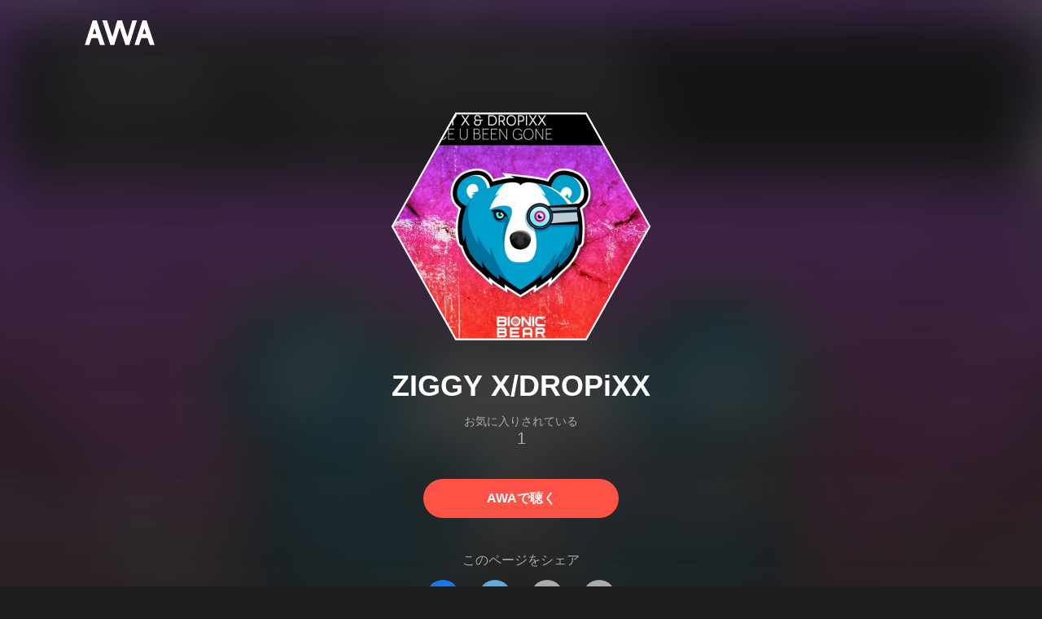

--- FILE ---
content_type: text/html; charset=utf-8
request_url: https://s.awa.fm/artist/63df8f781ee039f51229
body_size: 8255
content:
<!DOCTYPE html><html lang="ja"><head><meta name="viewport" content="width=device-width"/><meta charSet="utf-8"/><title>ZIGGY X/DROPiXX - アルバム・トラック情報 | AWA</title><meta name="theme-color" content="#1d1d1d"/><meta property="fb:app_id" content="410295662455575"/><meta property="og:title" content="ZIGGY X/DROPiXX - アルバム・トラック情報 | AWA"/><meta property="og:description" content="ZIGGY X/DROPiXXのアルバムや曲をチェックしよう。試聴も可能。「Since U Been Gone」「Since U Been Gone」も聴ける。音楽ストリーミングサービス「AWA」なら1億5,000万曲以上の音楽が聴き放題。あなたの気分や好みに合わせて、新しい“好き”をお届けします。"/><meta property="og:url" content="https://s.awa.fm/artist/63df8f781ee039f51229"/><meta property="og:image" content="https://pimg.awa.io/v2/artist/63df8f781ee039f51229.w630.h630.v1764233297.jpg"/><meta property="og:image:width" content="630"/><meta property="og:image:height" content="630"/><meta property="twitter:site" content="@AWA_official"/><meta property="twitter:creator" content="@AWA_official"/><meta property="twitter:card" content="summary_large_image"/><meta property="twitter:title" content="ZIGGY X/DROPiXX - アルバム・トラック情報 | AWA"/><meta property="twitter:description" content="ZIGGY X/DROPiXXのアルバムや曲をチェックしよう。試聴も可能。「Since U Been Gone」「Since U Been Gone」も聴ける。音楽ストリーミングサービス「AWA」なら1億5,000万曲以上の音楽が聴き放題。あなたの気分や好みに合わせて、新しい“好き”をお届けします。"/><meta property="twitter:image:src" content="https://pimg.awa.io/v2/artist/63df8f781ee039f51229.w630.h630.v1764233297.jpg"/><meta property="twitter:image:width" content="630"/><meta property="twitter:image:height" content="630"/><meta property="al:ios:url" content="fmawa://artist/63df8f781ee039f51229"/><meta property="al:ios:app_store_id" content="980578855"/><meta property="al:ios:app_name" content="AWA"/><meta property="al:android:url" content="fmawa://artist/63df8f781ee039f51229"/><meta property="al:android:package" content="fm.awa.liverpool"/><meta property="al:android:app_name" content="AWA"/><link rel="apple-touch-icon" sizes="192x192" href="/static/apple-touch-icon.png"/><link rel="icon" type="image/x-icon" href="/static/favicon.ico"/><link rel="canonical" href="https://s.awa.fm/artist/63df8f781ee039f51229"/><script>(function(w,d,s,l,i){w[l]=w[l]||[];w[l].push({'gtm.start':new Date().getTime(),event:'gtm.js'});var f=d.getElementsByTagName(s)[0],j=d.createElement(s),dl=l!='dataLayer'?'&l='+l:'';j.async=true;j.src='https://www.googletagmanager.com/gtm.js?id='+i+dl;f.parentNode.insertBefore(j,f);})(window,document,'script','dataLayer','GTM-KGBVHVL');</script><meta name="next-head-count" content="29"/><link rel="preload" href="/_next/static/css/pages/_app.0222d22a.chunk.css" as="style"/><link rel="stylesheet" href="/_next/static/css/pages/_app.0222d22a.chunk.css" data-n-g=""/><link rel="preload" href="/_next/static/css/e6d31386ff443dc2d8c9815c3ea348e7d4918e31_CSS.6d3181e5.chunk.css" as="style"/><link rel="stylesheet" href="/_next/static/css/e6d31386ff443dc2d8c9815c3ea348e7d4918e31_CSS.6d3181e5.chunk.css" data-n-p=""/><link rel="preload" href="/_next/static/css/pages/artist/%5Bid%5D.b1d4e3a6.chunk.css" as="style"/><link rel="stylesheet" href="/_next/static/css/pages/artist/%5Bid%5D.b1d4e3a6.chunk.css" data-n-p=""/><noscript data-n-css=""></noscript><link rel="preload" href="/_next/static/chunks/main-9c9b3a709b0fe8b0c2e9.js" as="script"/><link rel="preload" href="/_next/static/chunks/webpack-afbd01b981eba2651ebf.js" as="script"/><link rel="preload" href="/_next/static/chunks/framework.908b3a146e6e66336f95.js" as="script"/><link rel="preload" href="/_next/static/chunks/commons.536bf1f8d85ee1cc37e8.js" as="script"/><link rel="preload" href="/_next/static/chunks/pages/_app-badc3cba4a3d2494c040.js" as="script"/><link rel="preload" href="/_next/static/chunks/254651cf9482537d779726f136995348ef5e371c.aeb2f192cf7ca9e16241.js" as="script"/><link rel="preload" href="/_next/static/chunks/e60846ab8ddbf5ea3ee13ae266a78f67cb650437.082d4435ce139d12a79a.js" as="script"/><link rel="preload" href="/_next/static/chunks/e6d31386ff443dc2d8c9815c3ea348e7d4918e31.b11d0fc425c9fa4e3f26.js" as="script"/><link rel="preload" href="/_next/static/chunks/e6d31386ff443dc2d8c9815c3ea348e7d4918e31_CSS.a83a6a4548b93404854d.js" as="script"/><link rel="preload" href="/_next/static/chunks/pages/artist/%5Bid%5D-9a941474b5e6686e47f2.js" as="script"/></head><body><noscript><iframe src="https://www.googletagmanager.com/ns.html?id=GTM-KGBVHVL" height="0" width="0" style="display:none;visibility:hidden"></iframe></noscript><div id="__next"><header class="_8silcynlqcqikhGLfsXCU _3-W3CBEwYf8SIY5rmNOdfo"><div class="_2hDpytmg2xy4rPAi-LdzHs"><a class="c1tzH5-SsFpW2sQBsrLLg MLF22fNYoFmksKZexlZL2" href="https://awa.fm"><span class="UtZ4MA8UWSZ_jM5N3EUvQ pAJonKBoZKuJXjYDv2gT5"><img alt="AWA" src="/_next/static/media/img/3qV27yqivytRg0PocGdw2i.svg" class="yJJPzYD7m0UQATYux7kXS"/></span></a></div></header><section class="_1t7srjM7jFsasNIylldZPi _3Zt-r2Pa64niWEaoAM-BxY"><div class="_12FW8dNuc5UqlZ-VoKbDo7"><div class="_1EBiP7W_XhqMn4Q8Ff_Q3e _2DYoUJ9W4qd49prCi3Xi2H _3boZp2CQbtZ9WcbO2k8Htm"><canvas class="_2gs9iFAoMZb_ay0nkFR-us" height="640" width="640"></canvas></div><h1 class="_3wgX2wIxAzvFnIIdoJMHW_ -fw-b">ZIGGY X/DROPiXX</h1><div class="_18Pu3e97QGWYMojfzl44Rl"><div class="_2g0zVAD5ZVZOhn6wjJFMEH">お気に入りされている</div><div class="_1bc-V3oN3JZ1zb_2IyGn4I">1</div></div><a class="c1tzH5-SsFpW2sQBsrLLg _3W2CGKr1f8Jk634nFvkbsm -fw-b _2fUmDxCXvnQfI5gMxtEwAF _2q7GuXaR4x2XGbi7jX841Q _1KK8m7scrm6OPreuc6QuJG oT9mTue0myAwaanaOCBCA" href="https://link.awa.fm/to?il=site.share.artist.listen_on_awa&amp;path=artist%2F63df8f781ee039f51229">AWAで聴く</a></div><div class="rXLMiE7k4mihRm2X44qnI"><div class="_2Vj2dk4M3DKfW-lnuATM07">このページをシェア</div><div class="_1SuW9a3u-w8RNJYr80EI2I"><a class="c1tzH5-SsFpW2sQBsrLLg ci2_tAa6p35bOTY4CUFCo _3DSHYMZJXCeagGz88WtSJG _3IuCnt2u_z2QNiGbYBjLmY" href="https://www.facebook.com/dialog/share?app_id=410295662455575&amp;href=https%3A%2F%2Fs.awa.fm%2Fartist%2F63df8f781ee039f51229%3Ft%3D1764233297&amp;hashtag=%23AWA" target="_blank" rel="noopener noreferrer"><img class="_2yeC9cwoaITC5PqhhraQfF _3DSHYMZJXCeagGz88WtSJG" src="/_next/static/media/img/2_3kWVNjt9j9uT_jJrbZKh.svg" alt=""/></a><a class="c1tzH5-SsFpW2sQBsrLLg ci2_tAa6p35bOTY4CUFCo _3nBKy--5BGyExMsup0_QvQ _3IuCnt2u_z2QNiGbYBjLmY" href="https://twitter.com/intent/tweet?text=%22ZIGGY+X%2FDROPiXX%22+via+%40AWA_official&amp;url=https%3A%2F%2Fs.awa.fm%2Fartist%2F63df8f781ee039f51229%3Ft%3D1764233297" target="_blank" rel="noopener noreferrer"><img class="_2yeC9cwoaITC5PqhhraQfF _3nBKy--5BGyExMsup0_QvQ" src="/_next/static/media/img/3b7Dscp22cqR4YlCOB0sZY.svg" alt=""/></a><button class="ci2_tAa6p35bOTY4CUFCo mXoAKrGeEZT2T4zKn0WzK _3IuCnt2u_z2QNiGbYBjLmY _3LJ3HAZvvwSK_pTgzsBL0M" aria-label="タイトルとリンクをコピー"><img class="_2yeC9cwoaITC5PqhhraQfF mXoAKrGeEZT2T4zKn0WzK" src="/_next/static/media/img/2GYnKAjxhEo0dwzmZKHWz8.svg" alt=""/></button><button class="ci2_tAa6p35bOTY4CUFCo _3OhcWZLOZNX4YvMR93BoPt _3IuCnt2u_z2QNiGbYBjLmY _2SfaP1OpHx7wVIxl022O4y" aria-label="埋め込みコードをコピー"><img class="_2yeC9cwoaITC5PqhhraQfF _3OhcWZLOZNX4YvMR93BoPt" src="/_next/static/media/img/1zCNNAoKCSxuyE5ymAPtA8.svg" alt=""/></button></div></div><div class="_1MPONhSuKHW42KEHMno1d3"><h2 class="I-fRq-ogRlDwzn6w05c4A -fw-b"><span class="_3j6ZGtwGOAF-T0OStIxy9k">人気曲</span></h2><ul class="_3CA3sIt4Cz_BReUGhx84W- _2vmd7all-_jtb5sjOhmQZ3"><li class="_3xRwyeju267JB3yd6XWj8U _27etUGieM-v7MTrHVCisJW _1AA1mSJF-qyhJiHclSmkMM"><div class="_20VSdUNnOpPxuyPeX4g69O C4jcZRJ-uYtySetTYi_pU _1a6nvbsbh3lRurE8SDfz71"></div><div class="_20VSdUNnOpPxuyPeX4g69O _2I8W071AFkQyje8C7cgBrd _1a6nvbsbh3lRurE8SDfz71"></div><div class="_20VSdUNnOpPxuyPeX4g69O vEHuv916aZ68WPmBVSvAi _1a6nvbsbh3lRurE8SDfz71">TRACK</div><div class="_20VSdUNnOpPxuyPeX4g69O LrLyZmgHeRdYGnD__4eoT _1a6nvbsbh3lRurE8SDfz71">PLAYED</div><div class="_20VSdUNnOpPxuyPeX4g69O _3taphkrW4OZZyjlcbHcN3p _1a6nvbsbh3lRurE8SDfz71">ALBUM</div><div class="_20VSdUNnOpPxuyPeX4g69O _3vkbHW7GcgJXNICQWGMGfL _1a6nvbsbh3lRurE8SDfz71">TIME</div></li><li class="_3xRwyeju267JB3yd6XWj8U _1bqkjaxdsXCD3W3dFlWvjI _1AA1mSJF-qyhJiHclSmkMM _1196waNL5kCPJ23Edty9Q6"><div class="_20VSdUNnOpPxuyPeX4g69O _2zFeNec93NNA-2vOFv-Siz"><div class="QqYBgvEIt7rhTSQO4i0NB">1</div></div><div class="_20VSdUNnOpPxuyPeX4g69O"><div class="_3phronrUCo26bUGuAHDPzT"><div class="_3MhljZLeB59Y1uVSJ5DioI _3elUx-yXHiW29QvS582K9k" style="background-color:#6E71A8"></div><div class="_2Nd3k7WlpYEdXc1Mc_lzhP"><button class="_196Urb-SA5YJNEJewUgxE3" aria-label="再生"><img class="_7H2aSFS6Yr0tTzUz9s4Wh" src="/_next/static/media/img/7HMkdlbiB9EDgwV36ml1J.svg"/></button></div></div></div><div class="_20VSdUNnOpPxuyPeX4g69O _2c2kvRqf_lx3kjEijX7eiZ"><div class="QqYBgvEIt7rhTSQO4i0NB _23Rn_wPx5_kn9xzcSEZZ_V -fw-b _1uaL3_dw-AMKkrdORGMbXK"><span><a class="c1tzH5-SsFpW2sQBsrLLg _2FECv6Nr_KELUxeTvvCEtc" href="/track/31741141816c88d26748">Since U Been Gone</a></span></div><div class="QqYBgvEIt7rhTSQO4i0NB _3SSj4tyWARa4J9XQBMzPRV _1uaL3_dw-AMKkrdORGMbXK">107 Listens</div></div><div class="_20VSdUNnOpPxuyPeX4g69O MqxQx0U7HnjS6JGNF-nli"><div class="QqYBgvEIt7rhTSQO4i0NB _1uaL3_dw-AMKkrdORGMbXK">107 Listens</div></div><div class="_20VSdUNnOpPxuyPeX4g69O MqxQx0U7HnjS6JGNF-nli"><div class="QqYBgvEIt7rhTSQO4i0NB _1uaL3_dw-AMKkrdORGMbXK"><span><a class="c1tzH5-SsFpW2sQBsrLLg _2FECv6Nr_KELUxeTvvCEtc" href="/album/b5bf497680b8f180a916">Since U Been Gone</a></span></div></div><div class="_20VSdUNnOpPxuyPeX4g69O _1NIOd3KtWRfwplngC5bqg _1uaL3_dw-AMKkrdORGMbXK">3:18</div></li><li class="_3xRwyeju267JB3yd6XWj8U _1bqkjaxdsXCD3W3dFlWvjI _1AA1mSJF-qyhJiHclSmkMM _1196waNL5kCPJ23Edty9Q6"><div class="_20VSdUNnOpPxuyPeX4g69O _2zFeNec93NNA-2vOFv-Siz"><div class="QqYBgvEIt7rhTSQO4i0NB">2</div></div><div class="_20VSdUNnOpPxuyPeX4g69O"><div class="_3phronrUCo26bUGuAHDPzT"><div class="_3MhljZLeB59Y1uVSJ5DioI _3elUx-yXHiW29QvS582K9k" style="background-color:#7873A1"></div><div class="_2Nd3k7WlpYEdXc1Mc_lzhP"><button class="_196Urb-SA5YJNEJewUgxE3" aria-label="再生"><img class="_7H2aSFS6Yr0tTzUz9s4Wh" src="/_next/static/media/img/7HMkdlbiB9EDgwV36ml1J.svg"/></button></div></div></div><div class="_20VSdUNnOpPxuyPeX4g69O _2c2kvRqf_lx3kjEijX7eiZ"><div class="QqYBgvEIt7rhTSQO4i0NB _23Rn_wPx5_kn9xzcSEZZ_V -fw-b _1uaL3_dw-AMKkrdORGMbXK"><span><a class="c1tzH5-SsFpW2sQBsrLLg _2FECv6Nr_KELUxeTvvCEtc" href="/track/b10ce6919dbd0d335652">Since U Been Gone</a></span></div><div class="QqYBgvEIt7rhTSQO4i0NB _3SSj4tyWARa4J9XQBMzPRV _1uaL3_dw-AMKkrdORGMbXK">0 Listens</div></div><div class="_20VSdUNnOpPxuyPeX4g69O MqxQx0U7HnjS6JGNF-nli"><div class="QqYBgvEIt7rhTSQO4i0NB _1uaL3_dw-AMKkrdORGMbXK">0 Listens</div></div><div class="_20VSdUNnOpPxuyPeX4g69O MqxQx0U7HnjS6JGNF-nli"><div class="QqYBgvEIt7rhTSQO4i0NB _1uaL3_dw-AMKkrdORGMbXK"><span><a class="c1tzH5-SsFpW2sQBsrLLg _2FECv6Nr_KELUxeTvvCEtc" href="/album/bd70b76985ac90823e31">DANCE XXL - Hits Only</a></span></div></div><div class="_20VSdUNnOpPxuyPeX4g69O _1NIOd3KtWRfwplngC5bqg _1uaL3_dw-AMKkrdORGMbXK">3:18</div></li></ul></div><div class="yBYSmDjlc3tzdrWihAunV"><h2 class="I-fRq-ogRlDwzn6w05c4A -fw-b"><span class="_3j6ZGtwGOAF-T0OStIxy9k">アルバム</span></h2><div class="_3UTXDpqoeDxBiVcvZ-ETBr _3tPpAt_Yq03n0rC8htzSYj"><div class="E92duE1qCn_c4sYATmZWS -cf"><div class="_8H29oK9uUwcAjMSx9_2iD"><a class="c1tzH5-SsFpW2sQBsrLLg _2z61hF6XRJt0s1Lfzbey1w" href="/album/b5bf497680b8f180a916"><div class="_3MhljZLeB59Y1uVSJ5DioI _3AVknOfF5Ie2k9kZPQad3V _3dwtdfNFTWjtlZSkcoeEr9" style="background-color:#6E71A8"></div></a><div class="ehmhdTqXbZ68sOXpTvCo"><div class="_225ccktboDVXfXMk3vNunR -fw-b"><a class="c1tzH5-SsFpW2sQBsrLLg cms1ND-w37VD-fskS0uaB" href="/album/b5bf497680b8f180a916">Since U Been Gone</a></div><div class="_24tsyRQBF2VTqms0FOf7Ow"><span>1曲</span><span class="_3PyXg1gLh__OxKUh8fyobR">2022年</span></div></div></div></div></div></div><div class="_2k8H6TJpS-f4RKCUTMSGtL"><h2 class="I-fRq-ogRlDwzn6w05c4A -fw-b"><span class="_3j6ZGtwGOAF-T0OStIxy9k">このアーティストを含むプレイリスト</span></h2><ul class="_3CA3sIt4Cz_BReUGhx84W- _1nSA6ipMhluoGtBTMzd0sG"><li class="_3xRwyeju267JB3yd6XWj8U _2xDt63oiG8u_QcYyHAO1MV _1qm-jDaso-K0Gt_zvkaghz"><div class="_20VSdUNnOpPxuyPeX4g69O _1yx_DnD-w5kcblNPDrkZbY _2X0bXLp7fXY7BhZEakwnji"></div><div class="_20VSdUNnOpPxuyPeX4g69O _2fxarpbMtSS-okH0WJtiuQ _2X0bXLp7fXY7BhZEakwnji">TITLE</div><div class="_20VSdUNnOpPxuyPeX4g69O _3XQC4-dpuPPSpZoHsN95cb _2X0bXLp7fXY7BhZEakwnji">USER NAME</div><div class="_20VSdUNnOpPxuyPeX4g69O _22fc0BmgZrIQXtmwTUOv-q _2X0bXLp7fXY7BhZEakwnji">TIME</div></li><li class="_3xRwyeju267JB3yd6XWj8U _2xDt63oiG8u_QcYyHAO1MV _11az9eltvurAIZh1-VS_m7"><div class="_20VSdUNnOpPxuyPeX4g69O"><a class="c1tzH5-SsFpW2sQBsrLLg Uvq8i-WyZQu2eXsXDLY03" href="/playlist/lsqd2ie52fdmhowgzff2g7236u"><div class="_2SP9F3Yc9kxZtmyauvjZ82 _3tbGrDftE5r6-yBx27C0rZ" style="background-color:#B54099"></div></a></div><div class="_20VSdUNnOpPxuyPeX4g69O Br7Ds7ywpdE-n-ZbWerzQ"><div class="_15MbwNVOoPr3WRW3Yz-VOq k1e6cuI3ZSsFrkKSWclfL -fw-b"><a class="c1tzH5-SsFpW2sQBsrLLg _39Rf-v-hFG7yjvSM3UO7vg" href="/playlist/lsqd2ie52fdmhowgzff2g7236u">Are You Ready？🐻🆚🐼HARDCORE🔥🔥</a></div><div class="_15MbwNVOoPr3WRW3Yz-VOq _3KVh3GAR-FKo5gcHu6nHRf">R4VE</div></div><div class="_20VSdUNnOpPxuyPeX4g69O _19RQrtus5HHeXZltvrxqKg"><div class="_15MbwNVOoPr3WRW3Yz-VOq"><a class="c1tzH5-SsFpW2sQBsrLLg _39Rf-v-hFG7yjvSM3UO7vg" href="/user/ursj4dcf2nbdbav7msp2qdbodu">R4VE</a></div></div><div class="_20VSdUNnOpPxuyPeX4g69O _19RQrtus5HHeXZltvrxqKg">24:11</div></li><li class="_3xRwyeju267JB3yd6XWj8U _2xDt63oiG8u_QcYyHAO1MV _11az9eltvurAIZh1-VS_m7"><div class="_20VSdUNnOpPxuyPeX4g69O"><a class="c1tzH5-SsFpW2sQBsrLLg Uvq8i-WyZQu2eXsXDLY03" href="/playlist/2vfumb5t2fhx5o4gx7xxecdpma"><div class="_2SP9F3Yc9kxZtmyauvjZ82 _3tbGrDftE5r6-yBx27C0rZ" style="background-color:#68543A"></div></a></div><div class="_20VSdUNnOpPxuyPeX4g69O Br7Ds7ywpdE-n-ZbWerzQ"><div class="_15MbwNVOoPr3WRW3Yz-VOq k1e6cuI3ZSsFrkKSWclfL -fw-b"><a class="c1tzH5-SsFpW2sQBsrLLg _39Rf-v-hFG7yjvSM3UO7vg" href="/playlist/2vfumb5t2fhx5o4gx7xxecdpma">【8月最新】HARDSTYLE/HARDCORETECHO</a></div><div class="_15MbwNVOoPr3WRW3Yz-VOq _3KVh3GAR-FKo5gcHu6nHRf">R4VE</div></div><div class="_20VSdUNnOpPxuyPeX4g69O _19RQrtus5HHeXZltvrxqKg"><div class="_15MbwNVOoPr3WRW3Yz-VOq"><a class="c1tzH5-SsFpW2sQBsrLLg _39Rf-v-hFG7yjvSM3UO7vg" href="/user/ursj4dcf2nbdbav7msp2qdbodu">R4VE</a></div></div><div class="_20VSdUNnOpPxuyPeX4g69O _19RQrtus5HHeXZltvrxqKg">30:32</div></li><li class="_3xRwyeju267JB3yd6XWj8U _2xDt63oiG8u_QcYyHAO1MV _11az9eltvurAIZh1-VS_m7"><div class="_20VSdUNnOpPxuyPeX4g69O"><a class="c1tzH5-SsFpW2sQBsrLLg Uvq8i-WyZQu2eXsXDLY03" href="/playlist/xhx64xqcdbhojjlmvwzbx7xuhu"><div class="_2SP9F3Yc9kxZtmyauvjZ82 _3tbGrDftE5r6-yBx27C0rZ" style="background-color:#1AA75B"></div></a></div><div class="_20VSdUNnOpPxuyPeX4g69O Br7Ds7ywpdE-n-ZbWerzQ"><div class="_15MbwNVOoPr3WRW3Yz-VOq k1e6cuI3ZSsFrkKSWclfL -fw-b"><a class="c1tzH5-SsFpW2sQBsrLLg _39Rf-v-hFG7yjvSM3UO7vg" href="/playlist/xhx64xqcdbhojjlmvwzbx7xuhu">【更新型】BIONIC🐻BEAR  HARD DANCE🔥</a></div><div class="_15MbwNVOoPr3WRW3Yz-VOq _3KVh3GAR-FKo5gcHu6nHRf">R4VE</div></div><div class="_20VSdUNnOpPxuyPeX4g69O _19RQrtus5HHeXZltvrxqKg"><div class="_15MbwNVOoPr3WRW3Yz-VOq"><a class="c1tzH5-SsFpW2sQBsrLLg _39Rf-v-hFG7yjvSM3UO7vg" href="/user/ursj4dcf2nbdbav7msp2qdbodu">R4VE</a></div></div><div class="_20VSdUNnOpPxuyPeX4g69O _19RQrtus5HHeXZltvrxqKg">23:22</div></li></ul></div></section><div class="_2D0pRZdsinnvzg6a0C8cud _24suPL5TS1JakX1aONPC6n"><div class="pQd8tWtlnlQXZ29vsqiVo" style="background-image:url(https://pimg.awa.io/v2/artist/63df8f781ee039f51229.w344.h344.v1764233297.jpg)"></div></div><div class="_2CIhv2Vj5ewmJpbRaf3BTO"><div class="_14qSp4nZ8VU5AlR55K8qdV" style="background-image:url(https://pimg.awa.io/v2/artist/63df8f781ee039f51229.w344.h344.v1764233297.jpg)"></div><div class="_2UTAYNJBjTzpvgAxRsEcm9"><div class="_3ZuRwFPe3CNbzgDtDNQ1AK -fw-b"><div class="BqN5g50jOfVENBYdyJ9Zp">ZIGGY X/DROPiXX</div><div>の他の曲も聴いてみよう</div></div><div class="_1EBiP7W_XhqMn4Q8Ff_Q3e XVcjvgt-8bQDywl0zKEyO _2m12W5T86jgNi-CjsThvfH"><canvas class="_2gs9iFAoMZb_ay0nkFR-us" height="416" width="416"></canvas></div><a class="c1tzH5-SsFpW2sQBsrLLg _3W2CGKr1f8Jk634nFvkbsm -fw-b _2fUmDxCXvnQfI5gMxtEwAF _2q7GuXaR4x2XGbi7jX841Q _3FQ0NOlNqQ2GQTGFs3YqrD" href="https://link.awa.fm/to?il=site.share.artist.artist_play_offer&amp;path=artist%2F63df8f781ee039f51229">AWAで他の曲を聴く</a></div></div><div class="_3KF7MlMTvaHIMmMIjqzIHM"><div class="_2qVh2mut3x5e6FRFv5twdm"><div class="_25trDnYA1FPTftznNW0UQZ"><img alt="" src="/_next/static/media/img/3U0dTX6qm8nrjK8v1GrUaY.png" srcSet="/_next/static/media/img/3U0dTX6qm8nrjK8v1GrUaY.png 300w, /_next/static/media/img/SJtsVKVRLwmFF_0RY_wH2.png 600w" class="_2KvAyvFf2VRqOVlDMTkIa6"/></div><div class="Z8eHXRaLic8KyM536m_RW"><div class="_3KagC58RINM0pyCsq0AbO"><div class="_2YcemtR2Ze8YO0jOofHFu2">はじめての方限定</div><div class="_2UUIqIBcXFdfSdV2b0zW1x -fw-b">1か月無料トライアル実施中！</div></div><div class="_1EeG30srhaj5zpOwIMPeqs"><div class="qQ-Hd2x6PmST6MXQQe-lo -fw-b">登録なしですぐに聴ける</div><div class="_3UIGyOc7-rfkJVpQDPsByE">アプリでもっと快適に音楽を楽しもう</div></div><div class="_3oY4J4PW5usipDZP3wLWt0"><div class="_3tRE7VaMj0vc9I9X2rQm-Y"><img class="_1jwqsxpfxgkS9fCmQrVxcw" src="/_next/static/media/img/2QH50PJrR6fdHxf8SXmvdd.svg" alt=""/><div class="P-knM1Gm_Vj2BWC8zwY5p -fw-b">ダウンロード</div></div><div class="_3tRE7VaMj0vc9I9X2rQm-Y"><img class="_1jwqsxpfxgkS9fCmQrVxcw" src="/_next/static/media/img/2eUtkLwtWYW154DNEJIlhX.svg" alt=""/><div class="P-knM1Gm_Vj2BWC8zwY5p -fw-b">フル再生</div></div><div class="_3tRE7VaMj0vc9I9X2rQm-Y"><img class="_1jwqsxpfxgkS9fCmQrVxcw" src="/_next/static/media/img/3J03HyFlGG_eioo_D0Tt74.svg" alt=""/><div class="P-knM1Gm_Vj2BWC8zwY5p -fw-b">時間制限なし</div></div></div><div class="_4IdSpUz1NTosIZukdKG7_"><a class="c1tzH5-SsFpW2sQBsrLLg _3W2CGKr1f8Jk634nFvkbsm -fw-b _2fUmDxCXvnQfI5gMxtEwAF _2q7GuXaR4x2XGbi7jX841Q _1W7425YCut2aCIU0axG_sq w8Zu9Kakv7Oin4cYFqXdl" href="https://link.awa.fm/to?il=site.share.artist.download_section">無料でダウンロード</a><div class="_10eg493m2ZU0ns-j6yy7o3"><a class="_2jMnHKQWkcPZ2Xw5M9KJdl w8Zu9Kakv7Oin4cYFqXdl" href="https://apps.apple.com/jp/app/awa-music/id980578855"><img src="/_next/static/media/img/W40LLkq5TK6oDLWnWazRp.svg" alt="Download on the App Store"/></a><a class="_2jMnHKQWkcPZ2Xw5M9KJdl w8Zu9Kakv7Oin4cYFqXdl" href="https://play.google.com/store/apps/details?id=fm.awa.liverpool"><img src="/_next/static/media/img/24Xj8C8NMFXh73Vrd1yrJ5.png" srcSet="/_next/static/media/img/24Xj8C8NMFXh73Vrd1yrJ5.png 1x, /_next/static/media/img/3DuPul94donYypek1l7fPO.png 2x" alt="GET IT ON Google Play"/></a><a class="_2jMnHKQWkcPZ2Xw5M9KJdl w8Zu9Kakv7Oin4cYFqXdl" href="https://awa.fm/download/"><img src="/_next/static/media/img/jeJp8YJQwlWO4VrdtjQzB.png" srcSet="/_next/static/media/img/jeJp8YJQwlWO4VrdtjQzB.png 1x, /_next/static/media/img/DVjdyoc3Ko1j4G-i9w3bR.png 2x" alt="for Desktop"/></a></div></div></div></div><div class="_1YNpoiqv0_01-BNJwjtDzh"></div></div><nav class="_1kfu1VvU-HcP1fZPwAnKDL" aria-label="Breadcrumb"><div class="_285PZDZqJLlOVnw_hEJuxo"><ul class="_2PNv0UzCRnQ0bQBodbGFVw"><li class="HfTewMIpK_nJ6_EIdiExz"><a class="c1tzH5-SsFpW2sQBsrLLg _3IRgq9MrGw3S4_YwbuzMDJ" href="https://awa.fm"><span class="UtZ4MA8UWSZ_jM5N3EUvQ TF8JxI49ZXzi1p8s_X_jl"><img alt="AWA" src="/_next/static/media/img/3qV27yqivytRg0PocGdw2i.svg" class="yJJPzYD7m0UQATYux7kXS"/></span></a></li><li class="_1qFh8PXI1hXmZahxkTocrO"><ul class="_2LhB4F1HyuDQf_XLxQ7D1Q"><li class="_2Uostuv9n7wZdWsJHhZY41"><a class="c1tzH5-SsFpW2sQBsrLLg _2XbzqF8mhqEGkD_2Nevn_7" aria-current="page" href="/artist/63df8f781ee039f51229">ZIGGY X/DROPiXX</a></li></ul></li></ul></div></nav><footer class="_19kBLUAOMVbUWBcpdTRVFI"><div class="o7TFOAcVdCYAQSgwvCwe_"><div class="_2p_-4GhEBrp1dpSINqeG91"><div class="_18BxRi2FXXD0NJpevjG8_0 _2mea8FmyDo7-kFuH7Kkrxv -fw-b" aria-expanded="false"><h2 class="_2VSHV0PEiVmJWkyqh0tikD -fw-b" tabindex="0" role="button">PRODUCT</h2><ul class="_3y9sHo0pyqzGshaYtx6jpp"><li class="_2g80SssUGac9YxI3TQWH_L"><a href="https://awa.fm/download/" class="_3PF_8CzVfbSBbyemM3ance">ダウンロード</a></li><li class="_2g80SssUGac9YxI3TQWH_L"><a href="https://awa.fm/ja/plan/v2/" class="_3PF_8CzVfbSBbyemM3ance">プランについて</a></li><li class="_2g80SssUGac9YxI3TQWH_L"><a href="https://news.awa.fm" class="_3PF_8CzVfbSBbyemM3ance">お知らせ</a></li><li class="_2g80SssUGac9YxI3TQWH_L"><a href="https://guide.awa.fm" class="_3PF_8CzVfbSBbyemM3ance">ヘルプ</a></li></ul></div><div class="_2Dmfrru1TYDngrN8BWm3qN _2mea8FmyDo7-kFuH7Kkrxv" aria-expanded="false"><h2 class="_2VSHV0PEiVmJWkyqh0tikD -fw-b" tabindex="0" role="button">COMPANY</h2><ul class="_3y9sHo0pyqzGshaYtx6jpp"><li class="_2g80SssUGac9YxI3TQWH_L _1dVyOrt0aZhFhXZf9sD6uC"><address><div class="_2r-AcgIkGfVVSSZhF0BjA_">AWA Co. Ltd.</div><div class="_1YG3zC_sZmWyFnJvg_XjlW">1-4-1 Mita, Minato-ku, Tokyo, 108-0073, Japan</div></address></li><li class="_2g80SssUGac9YxI3TQWH_L _30pxT7mjnejp_xYXZIYPQl"><a href="mailto:info@support.awa.fm" class="_3PF_8CzVfbSBbyemM3ance">ユーザーのお問い合わせ</a></li><li class="_2g80SssUGac9YxI3TQWH_L _30pxT7mjnejp_xYXZIYPQl"><a href="mailto:press@awa.fm" class="_3PF_8CzVfbSBbyemM3ance">報道関係の方</a></li><li class="_2g80SssUGac9YxI3TQWH_L _30pxT7mjnejp_xYXZIYPQl"><a href="mailto:partner@awa.fm" class="_3PF_8CzVfbSBbyemM3ance">レーベル・アーティストの方</a></li><li class="_2g80SssUGac9YxI3TQWH_L _30pxT7mjnejp_xYXZIYPQl"><a href="mailto:business@awa.fm" class="_3PF_8CzVfbSBbyemM3ance">その他の企業の方</a></li></ul></div></div><div class="F5mu7UDxWMhWrF4jSkOUj"><a href="https://awa.fm" class="_3clh9RmGi_3t0FXgR62JUc"><span class="UtZ4MA8UWSZ_jM5N3EUvQ _3eX6hefDNCnrztwNTdz8tO"><img alt="AWA" src="/_next/static/media/img/9LcIpZ8pTmO3Er8v6KQSK.svg" class="yJJPzYD7m0UQATYux7kXS"/></span></a><a href="https://www.facebook.com/AWAmusic" class="E05JjnJPGMsFPZ-dHAJI6"><img src="/_next/static/media/img/2c08GMtp0xWpfXXtwNmyHN.svg"/></a><a href="https://twitter.com/AWA_official" class="E05JjnJPGMsFPZ-dHAJI6"><img src="/_next/static/media/img/1IoloQR9yHc4YYxyHapXyn.svg"/></a><a href="https://www.instagram.com/awa_music/" class="E05JjnJPGMsFPZ-dHAJI6"><img src="/_next/static/media/img/nh7__qFGqZdh3WBJdp8dG.svg"/></a></div><div class="_2Foz2sx4hjVQeE5nShVW0J"><p class="_2Ji-eKvgPDH3nKe_ZxfvdW">Copyright 2026 AWA Co. Ltd. All rights reserved.</p><ul class="_2K6KRMgvgLWMqdQJZCRoSG"><li class="_3Zg7wjgoaILR1TlTuWMBFm"><a href="https://awa.fm/ja/terms/" class="_3PF_8CzVfbSBbyemM3ance _1sg2TrsiLvhFlXzOuvRGGn">利用規約</a></li><li class="_3Zg7wjgoaILR1TlTuWMBFm"><a href="https://awa.fm/ja/privacy/" class="_3PF_8CzVfbSBbyemM3ance _1sg2TrsiLvhFlXzOuvRGGn">プライバシーポリシー</a></li><li class="_3Zg7wjgoaILR1TlTuWMBFm"><a href="https://mf.awa.fm/user-data-external-transmission" class="_3PF_8CzVfbSBbyemM3ance _1sg2TrsiLvhFlXzOuvRGGn">利用者情報の外部送信</a></li><li class="_3Zg7wjgoaILR1TlTuWMBFm"><a href="https://awa.fm/ja/asct/" class="_3PF_8CzVfbSBbyemM3ance _1sg2TrsiLvhFlXzOuvRGGn">特定商取引法に基づく表記</a></li></ul></div><p class="_1fkCiD0Ft-ZegjsqLhOsv1">Apple、Apple ロゴ、iPhone、Mac、Apple TV、Apple Watch、CarPlayは米国および他の国々で登録された Apple Inc. の商標です。 App Store は Apple Inc. のサービスマークです。Google Play、Android、Android TV、Wear OS by Google、Android Auto、Chromecastは、Google Inc.の商標または登録商標です。Windowsは米国 Microsoft Corpolation の米国およびその他の国における登録商標です。</p></div></footer></div><script id="__NEXT_DATA__" type="application/json">{"props":{"pageProps":{"dehydrated":{"context":{"dispatcher":{"stores":{"ArtistStore":{"artist":{"map":{"63df8f781ee039f51229":{"id":"63df8f781ee039f51229","name":"ZIGGY X/DROPiXX","favorited":1,"updatedAt":1764233297,"linerNotes":""}},"keys":["63df8f781ee039f51229"],"options":{"limit":10}},"tracks":{"map":{"63df8f781ee039f51229":[{"id":"31741141816c88d26748","name":"Since U Been Gone","albumId":"b5bf497680b8f180a916","albumName":"Since U Been Gone","albumUpdatedAt":1728742219,"dominantColor":"6E71A8","played":107,"playbackTime":198,"isDeleted":false},{"id":"b10ce6919dbd0d335652","name":"Since U Been Gone","albumId":"bd70b76985ac90823e31","albumName":"DANCE XXL - Hits Only","albumUpdatedAt":1764040115,"dominantColor":"7873A1","played":0,"playbackTime":198,"isDeleted":false}]},"keys":["63df8f781ee039f51229"],"options":{"limit":10}},"albums":{"map":{"63df8f781ee039f51229":[{"dominantColor":"6E71A8","id":"b5bf497680b8f180a916","isNew":false,"name":"Since U Been Gone","releasedAt":1660230000,"trackLength":1,"version":1728742219}]},"keys":["63df8f781ee039f51229"],"options":{"limit":10}},"playlists":{"map":{"63df8f781ee039f51229":[]},"keys":["63df8f781ee039f51229"],"options":{"limit":10}},"appearedPlaylists":{"map":{"63df8f781ee039f51229":[{"id":"lsqd2ie52fdmhowgzff2g7236u","name":"Are You Ready？🐻🆚🐼HARDCORE🔥🔥","user":{"id":"ursj4dcf2nbdbav7msp2qdbodu","name":"R4VE"},"dominantColor":"B54099","playbackTime":1451,"version":1660996493},{"id":"2vfumb5t2fhx5o4gx7xxecdpma","name":"【8月最新】HARDSTYLE/HARDCORETECHO","user":{"id":"ursj4dcf2nbdbav7msp2qdbodu","name":"R4VE"},"dominantColor":"68543A","playbackTime":1832,"version":1660859439},{"id":"xhx64xqcdbhojjlmvwzbx7xuhu","name":"【更新型】BIONIC🐻BEAR  HARD DANCE🔥","user":{"id":"ursj4dcf2nbdbav7msp2qdbodu","name":"R4VE"},"dominantColor":"1AA75B","playbackTime":1402,"version":1690534663}]},"keys":["63df8f781ee039f51229"],"options":{"limit":10}},"relatedArtists":{"map":{"63df8f781ee039f51229":[]},"keys":["63df8f781ee039f51229"],"options":{"limit":10}}},"PlayerStore":{"queues":{"map":{"artist:63df8f781ee039f51229":{"path":"artist:63df8f781ee039f51229","tracks":[{"id":"31741141816c88d26748","name":"Since U Been Gone","albumId":"b5bf497680b8f180a916","albumName":"Since U Been Gone","artistId":"63df8f781ee039f51229","artistName":"ZIGGY X/DROPiXX","isDeleted":false,"dominantColor":"6E71A8","version":1728742219,"path":"artist:63df8f781ee039f51229/0:31741141816c88d26748"},{"id":"b10ce6919dbd0d335652","name":"Since U Been Gone","albumId":"bd70b76985ac90823e31","albumName":"DANCE XXL - Hits Only","artistId":"63df8f781ee039f51229","artistName":"ZIGGY X/DROPiXX","isDeleted":false,"dominantColor":"7873A1","version":1764040115,"path":"artist:63df8f781ee039f51229/1:b10ce6919dbd0d335652"}]}},"keys":["artist:63df8f781ee039f51229"],"options":{"limit":10}},"current":{"status":"stopped","index":-1,"path":null,"track":null,"queue":null,"url":null}}}},"options":{"optimizePromiseCallback":false},"plugins":{}},"plugins":{}},"componentContext":{"logger":{}},"pageProps":{}}},"page":"/artist/[id]","query":{"id":"63df8f781ee039f51229"},"buildId":"4NggOAXrA5QVAqxTvPVkO","isFallback":false,"customServer":true,"gip":true}</script><script nomodule="" src="/_next/static/chunks/polyfills-71c046b94a3c2dc0ab83.js"></script><script src="/_next/static/chunks/main-9c9b3a709b0fe8b0c2e9.js" async=""></script><script src="/_next/static/chunks/webpack-afbd01b981eba2651ebf.js" async=""></script><script src="/_next/static/chunks/framework.908b3a146e6e66336f95.js" async=""></script><script src="/_next/static/chunks/commons.536bf1f8d85ee1cc37e8.js" async=""></script><script src="/_next/static/chunks/pages/_app-badc3cba4a3d2494c040.js" async=""></script><script src="/_next/static/chunks/254651cf9482537d779726f136995348ef5e371c.aeb2f192cf7ca9e16241.js" async=""></script><script src="/_next/static/chunks/e60846ab8ddbf5ea3ee13ae266a78f67cb650437.082d4435ce139d12a79a.js" async=""></script><script src="/_next/static/chunks/e6d31386ff443dc2d8c9815c3ea348e7d4918e31.b11d0fc425c9fa4e3f26.js" async=""></script><script src="/_next/static/chunks/e6d31386ff443dc2d8c9815c3ea348e7d4918e31_CSS.a83a6a4548b93404854d.js" async=""></script><script src="/_next/static/chunks/pages/artist/%5Bid%5D-9a941474b5e6686e47f2.js" async=""></script><script src="/_next/static/4NggOAXrA5QVAqxTvPVkO/_buildManifest.js" async=""></script><script src="/_next/static/4NggOAXrA5QVAqxTvPVkO/_ssgManifest.js" async=""></script></body></html>

--- FILE ---
content_type: image/svg+xml
request_url: https://s.awa.fm/_next/static/media/img/3J03HyFlGG_eioo_D0Tt74.svg
body_size: 768
content:
<svg width="80" height="80" viewBox="0 0 80 80" fill="none" xmlns="http://www.w3.org/2000/svg">
<mask id="mask0" mask-type="alpha" maskUnits="userSpaceOnUse" x="11" y="9" width="63" height="63">
<path fill-rule="evenodd" clip-rule="evenodd" d="M11.7896 9.38428H74V71.595H11.7896V9.38428Z" fill="white"/>
</mask>
<g mask="url(#mask0)">
<path fill-rule="evenodd" clip-rule="evenodd" d="M42.8949 9.38428C25.7423 9.38428 11.7896 23.3384 11.7896 40.4897C11.7896 42.6358 12.0097 44.7792 12.4431 46.8617C12.6729 47.9652 13.7668 48.6727 14.8537 48.4429C15.9572 48.213 16.6634 47.1344 16.4349 46.0323C16.0556 44.2212 15.8659 42.3547 15.8659 40.4897C15.8659 25.5857 27.9896 13.4592 42.8949 13.4592C57.7989 13.4592 69.924 25.5857 69.924 40.4897C69.924 55.3937 57.7989 67.5201 42.8949 67.5201C40.5619 67.5201 38.2468 67.221 36.0079 66.634C34.9237 66.3474 33.8077 66.9981 33.5197 68.0878C33.2345 69.1761 33.8852 70.2894 34.9736 70.576C37.5476 71.253 40.2129 71.5964 42.8949 71.5964C60.0462 71.5964 74.0003 57.6423 74.0003 40.4897C74.0003 23.3384 60.0462 9.38428 42.8949 9.38428Z" fill="white"/>
</g>
<path fill-rule="evenodd" clip-rule="evenodd" d="M42.6893 17.0806C41.7519 17.0806 40.9904 17.8407 40.9904 18.7795V41.2476L56.8511 55.4469C57.1751 55.7363 57.5808 55.8789 57.9837 55.8789C58.449 55.8789 58.9142 55.6892 59.2493 55.3139C59.8737 54.6147 59.8142 53.5416 59.1164 52.9158L44.3882 39.7301V18.7795C44.3882 17.8407 43.628 17.0806 42.6893 17.0806Z" fill="white"/>
<path fill-rule="evenodd" clip-rule="evenodd" d="M27.9372 63.837C24.6695 63.837 22.0082 61.4707 22.0082 58.5603C22.0082 55.6512 24.6695 53.2849 27.9372 53.2849C31.2062 53.2849 33.8661 55.6512 33.8661 58.5603C33.8661 61.4707 31.2062 63.837 27.9372 63.837ZM12.0044 63.837C8.73532 63.837 6.07547 61.4707 6.07547 58.5603C6.07547 55.6512 8.73532 53.2849 12.0044 53.2849C15.2735 53.2849 17.9319 55.6512 17.9319 58.5603C17.9319 61.4707 15.2735 63.837 12.0044 63.837ZM37.9424 58.5603C37.9424 53.404 33.4535 49.21 27.9372 49.21C24.6847 49.21 21.7992 50.6735 19.9701 52.9277C18.1424 50.6735 15.2569 49.21 12.0044 49.21C6.48809 49.21 2.00055 53.404 2.00055 58.5603C2.00055 63.718 6.48809 67.912 12.0044 67.912C15.2569 67.912 18.1424 66.4484 19.9701 64.1943C21.7992 66.4484 24.6847 67.912 27.9372 67.912C33.4535 67.912 37.9424 63.718 37.9424 58.5603Z" fill="white"/>
</svg>
